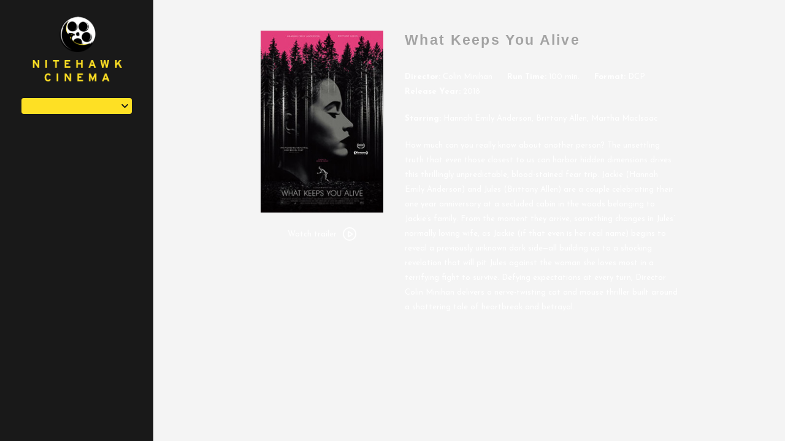

--- FILE ---
content_type: text/html; charset=UTF-8
request_url: https://nitehawkcinema.com/movies/what-keeps-you-alive/
body_size: 8716
content:
<!DOCTYPE html>
<html lang="en-US">

<head>
	<meta charset="UTF-8">
	<meta http-equiv="X-UA-Compatible" content="IE=edge">
	<meta name="viewport" content="width=device-width, initial-scale=1">
	<link rel="profile" href="http://gmpg.org/xfn/11">

			<link rel="icon" href="https://s3.amazonaws.com/nightjarprod/content/uploads/sites/2/2025/05/07231521/cropped-Nitehawk-logo-favicon-4.png" type="image/x-icon">
	
	<title>What Keeps You Alive &#8211; Nitehawk Cinema</title>
<meta name='robots' content='max-image-preview:large' />
<link rel='dns-prefetch' href='//fast.wistia.com' />
<link rel='dns-prefetch' href='//fonts.googleapis.com' />
<link rel='dns-prefetch' href='//nightjarprod.s3.amazonaws.com' />
		<style type="text/css">
			#wpadminbar #wp-admin-bar-my-networks > .ab-item:first-child:before {
				content: "\f325";
				top: 3px;
			}
		</style>
		<link rel='stylesheet' id='wp-block-library-css' href='https://nitehawkcinema.com/wp-includes/css/dist/block-library/style.min.css?ver=7a75865f' media='all' />
<style id='classic-theme-styles-inline-css'>
/*! This file is auto-generated */
.wp-block-button__link{color:#fff;background-color:#32373c;border-radius:9999px;box-shadow:none;text-decoration:none;padding:calc(.667em + 2px) calc(1.333em + 2px);font-size:1.125em}.wp-block-file__button{background:#32373c;color:#fff;text-decoration:none}
</style>
<style id='global-styles-inline-css'>
:root{--wp--preset--aspect-ratio--square: 1;--wp--preset--aspect-ratio--4-3: 4/3;--wp--preset--aspect-ratio--3-4: 3/4;--wp--preset--aspect-ratio--3-2: 3/2;--wp--preset--aspect-ratio--2-3: 2/3;--wp--preset--aspect-ratio--16-9: 16/9;--wp--preset--aspect-ratio--9-16: 9/16;--wp--preset--color--black: #000000;--wp--preset--color--cyan-bluish-gray: #abb8c3;--wp--preset--color--white: #ffffff;--wp--preset--color--pale-pink: #f78da7;--wp--preset--color--vivid-red: #cf2e2e;--wp--preset--color--luminous-vivid-orange: #ff6900;--wp--preset--color--luminous-vivid-amber: #fcb900;--wp--preset--color--light-green-cyan: #7bdcb5;--wp--preset--color--vivid-green-cyan: #00d084;--wp--preset--color--pale-cyan-blue: #8ed1fc;--wp--preset--color--vivid-cyan-blue: #0693e3;--wp--preset--color--vivid-purple: #9b51e0;--wp--preset--gradient--vivid-cyan-blue-to-vivid-purple: linear-gradient(135deg,rgba(6,147,227,1) 0%,rgb(155,81,224) 100%);--wp--preset--gradient--light-green-cyan-to-vivid-green-cyan: linear-gradient(135deg,rgb(122,220,180) 0%,rgb(0,208,130) 100%);--wp--preset--gradient--luminous-vivid-amber-to-luminous-vivid-orange: linear-gradient(135deg,rgba(252,185,0,1) 0%,rgba(255,105,0,1) 100%);--wp--preset--gradient--luminous-vivid-orange-to-vivid-red: linear-gradient(135deg,rgba(255,105,0,1) 0%,rgb(207,46,46) 100%);--wp--preset--gradient--very-light-gray-to-cyan-bluish-gray: linear-gradient(135deg,rgb(238,238,238) 0%,rgb(169,184,195) 100%);--wp--preset--gradient--cool-to-warm-spectrum: linear-gradient(135deg,rgb(74,234,220) 0%,rgb(151,120,209) 20%,rgb(207,42,186) 40%,rgb(238,44,130) 60%,rgb(251,105,98) 80%,rgb(254,248,76) 100%);--wp--preset--gradient--blush-light-purple: linear-gradient(135deg,rgb(255,206,236) 0%,rgb(152,150,240) 100%);--wp--preset--gradient--blush-bordeaux: linear-gradient(135deg,rgb(254,205,165) 0%,rgb(254,45,45) 50%,rgb(107,0,62) 100%);--wp--preset--gradient--luminous-dusk: linear-gradient(135deg,rgb(255,203,112) 0%,rgb(199,81,192) 50%,rgb(65,88,208) 100%);--wp--preset--gradient--pale-ocean: linear-gradient(135deg,rgb(255,245,203) 0%,rgb(182,227,212) 50%,rgb(51,167,181) 100%);--wp--preset--gradient--electric-grass: linear-gradient(135deg,rgb(202,248,128) 0%,rgb(113,206,126) 100%);--wp--preset--gradient--midnight: linear-gradient(135deg,rgb(2,3,129) 0%,rgb(40,116,252) 100%);--wp--preset--font-size--small: 13px;--wp--preset--font-size--medium: 20px;--wp--preset--font-size--large: 36px;--wp--preset--font-size--x-large: 42px;--wp--preset--spacing--20: 0.44rem;--wp--preset--spacing--30: 0.67rem;--wp--preset--spacing--40: 1rem;--wp--preset--spacing--50: 1.5rem;--wp--preset--spacing--60: 2.25rem;--wp--preset--spacing--70: 3.38rem;--wp--preset--spacing--80: 5.06rem;--wp--preset--shadow--natural: 6px 6px 9px rgba(0, 0, 0, 0.2);--wp--preset--shadow--deep: 12px 12px 50px rgba(0, 0, 0, 0.4);--wp--preset--shadow--sharp: 6px 6px 0px rgba(0, 0, 0, 0.2);--wp--preset--shadow--outlined: 6px 6px 0px -3px rgba(255, 255, 255, 1), 6px 6px rgba(0, 0, 0, 1);--wp--preset--shadow--crisp: 6px 6px 0px rgba(0, 0, 0, 1);}:where(.is-layout-flex){gap: 0.5em;}:where(.is-layout-grid){gap: 0.5em;}body .is-layout-flex{display: flex;}.is-layout-flex{flex-wrap: wrap;align-items: center;}.is-layout-flex > :is(*, div){margin: 0;}body .is-layout-grid{display: grid;}.is-layout-grid > :is(*, div){margin: 0;}:where(.wp-block-columns.is-layout-flex){gap: 2em;}:where(.wp-block-columns.is-layout-grid){gap: 2em;}:where(.wp-block-post-template.is-layout-flex){gap: 1.25em;}:where(.wp-block-post-template.is-layout-grid){gap: 1.25em;}.has-black-color{color: var(--wp--preset--color--black) !important;}.has-cyan-bluish-gray-color{color: var(--wp--preset--color--cyan-bluish-gray) !important;}.has-white-color{color: var(--wp--preset--color--white) !important;}.has-pale-pink-color{color: var(--wp--preset--color--pale-pink) !important;}.has-vivid-red-color{color: var(--wp--preset--color--vivid-red) !important;}.has-luminous-vivid-orange-color{color: var(--wp--preset--color--luminous-vivid-orange) !important;}.has-luminous-vivid-amber-color{color: var(--wp--preset--color--luminous-vivid-amber) !important;}.has-light-green-cyan-color{color: var(--wp--preset--color--light-green-cyan) !important;}.has-vivid-green-cyan-color{color: var(--wp--preset--color--vivid-green-cyan) !important;}.has-pale-cyan-blue-color{color: var(--wp--preset--color--pale-cyan-blue) !important;}.has-vivid-cyan-blue-color{color: var(--wp--preset--color--vivid-cyan-blue) !important;}.has-vivid-purple-color{color: var(--wp--preset--color--vivid-purple) !important;}.has-black-background-color{background-color: var(--wp--preset--color--black) !important;}.has-cyan-bluish-gray-background-color{background-color: var(--wp--preset--color--cyan-bluish-gray) !important;}.has-white-background-color{background-color: var(--wp--preset--color--white) !important;}.has-pale-pink-background-color{background-color: var(--wp--preset--color--pale-pink) !important;}.has-vivid-red-background-color{background-color: var(--wp--preset--color--vivid-red) !important;}.has-luminous-vivid-orange-background-color{background-color: var(--wp--preset--color--luminous-vivid-orange) !important;}.has-luminous-vivid-amber-background-color{background-color: var(--wp--preset--color--luminous-vivid-amber) !important;}.has-light-green-cyan-background-color{background-color: var(--wp--preset--color--light-green-cyan) !important;}.has-vivid-green-cyan-background-color{background-color: var(--wp--preset--color--vivid-green-cyan) !important;}.has-pale-cyan-blue-background-color{background-color: var(--wp--preset--color--pale-cyan-blue) !important;}.has-vivid-cyan-blue-background-color{background-color: var(--wp--preset--color--vivid-cyan-blue) !important;}.has-vivid-purple-background-color{background-color: var(--wp--preset--color--vivid-purple) !important;}.has-black-border-color{border-color: var(--wp--preset--color--black) !important;}.has-cyan-bluish-gray-border-color{border-color: var(--wp--preset--color--cyan-bluish-gray) !important;}.has-white-border-color{border-color: var(--wp--preset--color--white) !important;}.has-pale-pink-border-color{border-color: var(--wp--preset--color--pale-pink) !important;}.has-vivid-red-border-color{border-color: var(--wp--preset--color--vivid-red) !important;}.has-luminous-vivid-orange-border-color{border-color: var(--wp--preset--color--luminous-vivid-orange) !important;}.has-luminous-vivid-amber-border-color{border-color: var(--wp--preset--color--luminous-vivid-amber) !important;}.has-light-green-cyan-border-color{border-color: var(--wp--preset--color--light-green-cyan) !important;}.has-vivid-green-cyan-border-color{border-color: var(--wp--preset--color--vivid-green-cyan) !important;}.has-pale-cyan-blue-border-color{border-color: var(--wp--preset--color--pale-cyan-blue) !important;}.has-vivid-cyan-blue-border-color{border-color: var(--wp--preset--color--vivid-cyan-blue) !important;}.has-vivid-purple-border-color{border-color: var(--wp--preset--color--vivid-purple) !important;}.has-vivid-cyan-blue-to-vivid-purple-gradient-background{background: var(--wp--preset--gradient--vivid-cyan-blue-to-vivid-purple) !important;}.has-light-green-cyan-to-vivid-green-cyan-gradient-background{background: var(--wp--preset--gradient--light-green-cyan-to-vivid-green-cyan) !important;}.has-luminous-vivid-amber-to-luminous-vivid-orange-gradient-background{background: var(--wp--preset--gradient--luminous-vivid-amber-to-luminous-vivid-orange) !important;}.has-luminous-vivid-orange-to-vivid-red-gradient-background{background: var(--wp--preset--gradient--luminous-vivid-orange-to-vivid-red) !important;}.has-very-light-gray-to-cyan-bluish-gray-gradient-background{background: var(--wp--preset--gradient--very-light-gray-to-cyan-bluish-gray) !important;}.has-cool-to-warm-spectrum-gradient-background{background: var(--wp--preset--gradient--cool-to-warm-spectrum) !important;}.has-blush-light-purple-gradient-background{background: var(--wp--preset--gradient--blush-light-purple) !important;}.has-blush-bordeaux-gradient-background{background: var(--wp--preset--gradient--blush-bordeaux) !important;}.has-luminous-dusk-gradient-background{background: var(--wp--preset--gradient--luminous-dusk) !important;}.has-pale-ocean-gradient-background{background: var(--wp--preset--gradient--pale-ocean) !important;}.has-electric-grass-gradient-background{background: var(--wp--preset--gradient--electric-grass) !important;}.has-midnight-gradient-background{background: var(--wp--preset--gradient--midnight) !important;}.has-small-font-size{font-size: var(--wp--preset--font-size--small) !important;}.has-medium-font-size{font-size: var(--wp--preset--font-size--medium) !important;}.has-large-font-size{font-size: var(--wp--preset--font-size--large) !important;}.has-x-large-font-size{font-size: var(--wp--preset--font-size--x-large) !important;}
:where(.wp-block-post-template.is-layout-flex){gap: 1.25em;}:where(.wp-block-post-template.is-layout-grid){gap: 1.25em;}
:where(.wp-block-columns.is-layout-flex){gap: 2em;}:where(.wp-block-columns.is-layout-grid){gap: 2em;}
:root :where(.wp-block-pullquote){font-size: 1.5em;line-height: 1.6;}
</style>
<link rel='stylesheet' id='google-fonts-css' href='https://fonts.googleapis.com/css?family=Josefin+Sans%3A400%2C700%2Ci&#038;ver=7a75865f' media='all' />
<link rel='stylesheet' id='outdatedbrowser-css' href='https://nitehawkcinema.com/content/vendor/static/outdatedbrowser/outdatedbrowser.min.css?ver=7a75865f' media='screen' />
<link rel='stylesheet' id='site-theme-css' href='https://nightjarprod.s3.amazonaws.com/content/uploads/sites/2/css/site-theme-1746674125.css?ver=7a75865f' media='all' />
<script src="https://nitehawkcinema.com/content/themes/marquee/assets/js/vendor/focus-visible.js?ver=7a75865f" id="focus-visible-js"></script>
<script src="https://nitehawkcinema.com/wp-includes/js/jquery/jquery.min.js?ver=7a75865f" id="jquery-core-js"></script>
<script src="https://nitehawkcinema.com/wp-includes/js/jquery/jquery-migrate.min.js?ver=7a75865f" id="jquery-migrate-js"></script>
<script src="https://nitehawkcinema.com/content/themes/marquee/assets/js/vendor/slick.min.js?ver=7a75865f" id="slick-js"></script>
<script src="https://nitehawkcinema.com/content/themes/marquee/assets/js/vendor/simplebar/simplebar.js?ver=7a75865f" id="simplebar-js"></script>
<script src="https://js.stripe.com/v3/?ver=7a75865f" id="hosted-checkout-script-js"></script>
<script src="https://nitehawkcinema.com/content/ux/boxoffice/js/checkout.js?ver=7a75865f" id="checkout-js"></script>
<script crossorigin='anonymous' src="https://nitehawkcinema.com/content/vendor/static/sentry/browser.js?ver=7a75865f" id="sentry-browser-js"></script>
<script id="sentry-browser-js-after">
Sentry.init({
					dsn: "https://6aa85eaff93bdf59ef664bbad3805a81@o25714.ingest.sentry.io/4505708046516224",
					release: "7a75865f",
					environment: "production",
					attachStacktrace: true,
					replaysSessionSampleRate: 0.1,
					replaysOnErrorSampleRate: 1.0,
					integrations: [
					    new Sentry.Replay(),
					],
					ignoreErrors: [
						"ResizeObserver loop completed with undelivered notifications.",
						"TB_WIDTH is not defined",
						"Cannot redefine property: googletag",
						/^NS_ERROR_.*$/,
						/Blocked a frame with origin "https?:\/\/nitehawkcinema.com" from accessing a frame with origin "https?\:\/\/(www\.youtube|fast\.wistia|player\.vimeo)\.(com|net)"/,
						"null is not an object (evaluating 'elt.parentNode')",
						"Cannot read property 'log' of undefined",
						"document.getElementsByClassName.ToString",
						"wistia",
						"sourceforge.htmlunit",
						"MoatMAK",
						"vid_mate_check",
						"tubular",
						"trumeasure"
					],
					denyUrls: [
						/cdncache\-[a-z]\.akamaihd\.net/,
						/\.kaspersky-labs\.com/,
						/\.addthis\.com/,
						/\/assets\/external\/E-v1.js/,
						/fast\.wistia\.com/
					],
					includePaths: [/https?:\/\/(.*\.)?nitehawkcinema.com/]
				});
</script>
<link rel="https://api.w.org/" href="https://nitehawkcinema.com/wp-json/" /><link rel="alternate" title="JSON" type="application/json" href="https://nitehawkcinema.com/wp-json/wp/v2/movie/2287942" /><link rel="canonical" href="https://nitehawkcinema.com/movies/what-keeps-you-alive/" />
<link rel='shortlink' href='https://nitehawkcinema.com/?p=2287942' />
<link rel="alternate" title="oEmbed (JSON)" type="application/json+oembed" href="https://nitehawkcinema.com/wp-json/oembed/1.0/embed?url=https%3A%2F%2Fnitehawkcinema.com%2Fmovies%2Fwhat-keeps-you-alive%2F" />
<link rel="alternate" title="oEmbed (XML)" type="text/xml+oembed" href="https://nitehawkcinema.com/wp-json/oembed/1.0/embed?url=https%3A%2F%2Fnitehawkcinema.com%2Fmovies%2Fwhat-keeps-you-alive%2F&#038;format=xml" />
		<meta name="title" content="What Keeps You Alive &#8211; Nitehawk Cinema">
		<meta name="description" content="What Keeps You Alive &#8211; Nitehawk Cinema">
				<!-- Google tag (gtag.js) -->
		<script async src="https://www.googletagmanager.com/gtag/js?id=G-W7KYKWTCYX"></script>
		<script>
			window.dataLayer = window.dataLayer || [];

			function gtag() {dataLayer.push( arguments );}

			gtag( 'js', new Date() );
			gtag( 'config', 'G-W7KYKWTCYX' );

					</script>
				<meta name="twitter:card" content="summary_large_image">
		<meta name="twitter:title" content="What Keeps You Alive">
		<meta name="twitter:description" content="Majestic mountains, a still lake and venomous betrayals engulf a female married couple on their anniversary.">

		<meta property="og:site_name" content="Nitehawk Cinema">

		<meta property="og:title" content="What Keeps You Alive">
		<meta property="og:description" content="Majestic mountains, a still lake and venomous betrayals engulf a female married couple on their anniversary.">
					<meta property="og:url" content="https://nitehawkcinema.com/movies/what-keeps-you-alive/">
							<meta property="og:image" content="https://s3.amazonaws.com/nightjarprod/content/uploads/sites/4/2018/09/20121800/WhatKeepsYouAlive-poster.jpg">
				<link rel="image_src" href="https://s3.amazonaws.com/nightjarprod/content/uploads/sites/4/2018/09/20121800/WhatKeepsYouAlive-poster.jpg">
				<meta name="twitter:image" content="https://s3.amazonaws.com/nightjarprod/content/uploads/sites/4/2018/09/20121800/WhatKeepsYouAlive-poster.jpg">
						<meta property="og:image" content="https://s3.amazonaws.com/nightjarprod/content/uploads/sites/2/2018/12/17001221/Nitehawk-Sidebar-Logo.png">
			<link rel="image_src" href="https://s3.amazonaws.com/nightjarprod/content/uploads/sites/2/2018/12/17001221/Nitehawk-Sidebar-Logo.png">
							<script>
			var STRIPE_PUBLIC_KEY = 'pk_live_yB9qOTfV9lIWteo5GtnvpPuV00AeAJtv9T';
			var STRIPE_CONNECTED_ACCOUNT_ID = '';

			
			var BOOKING_FEE = parseFloat( '0' );

			const ticketLimitOnWebsite = parseInt('6');
		</script>
		<link rel="icon" href="https://s3.amazonaws.com/nightjarprod/content/uploads/sites/2/2025/05/07231521/cropped-Nitehawk-logo-favicon-4-32x32.png" sizes="32x32" />
<link rel="icon" href="https://s3.amazonaws.com/nightjarprod/content/uploads/sites/2/2025/05/07231521/cropped-Nitehawk-logo-favicon-4-192x192.png" sizes="192x192" />
<link rel="apple-touch-icon" href="https://s3.amazonaws.com/nightjarprod/content/uploads/sites/2/2025/05/07231521/cropped-Nitehawk-logo-favicon-4-180x180.png" />
<meta name="msapplication-TileImage" content="https://s3.amazonaws.com/nightjarprod/content/uploads/sites/2/2025/05/07231521/cropped-Nitehawk-logo-favicon-4-270x270.png" />
		<style id="wp-custom-css">
			/*
You can add your own CSS here.

Click the help icon above to learn more.
*/
/*
You can add your own CSS here.

Click the help icon above to learn more.
*/

.location-name {
font-weight: 600;
}

.location-splash-item a:hover {
color: #000;
}		</style>
		</head>
<body class="movie-template-default single single-movie postid-2287942 wp-custom-logo page-left-menu single-show">

<div class="body-wrapper ">

	<a class="skip-to-content screen-reader-text" id="skip-to-content" href="#main" tabindex="0">Skip to Content</a>

	<header id="sidebar" class="site-header wrap customizer-left-menu-hide" data-simplebar>

		<div class="sidebar-container">
			<div class="sidebar-top">
				<div class="site-branding" role="banner">
					<div class="site-title">
	<a href="https://nitehawkcinema.com/" rel="home">
					<div id="desktop-logo">
									<img alt="Nitehawk Cinema" src="https://s3.amazonaws.com/nightjarprod/content/uploads/sites/2/2018/12/17001221/Nitehawk-Sidebar-Logo.png">
							</div>
			<div id="mobile-logo">
				<img alt="Nitehawk Cinema" src="https://s3.amazonaws.com/nightjarprod/content/uploads/sites/2/2018/12/17005007/Nitehawk-Mobile-Logo1.png">
			</div>
			</a>
</div>				</div>

									<div class="location-dropdown">
						<div class="fauxselect">
    <div class="dummy-select-container">
        <div class="select-arrow">
            <svg width="23px" height="14px" viewBox="0 0 23 14" version="1.1" xmlns="http://www.w3.org/2000/svg" xmlns:xlink="http://www.w3.org/1999/xlink">
    <g id="Page-1" stroke="none" stroke-width="1" fill="none" fill-rule="evenodd">
        <g id="arrow-right-1" transform="translate(2.000000, 2.000000)" fill="#FFFFFF" fill-rule="nonzero">
            <path d="M11.1715729,5 L3.58578644,-2.58578644 C2.80473785,-3.36683502 2.80473785,-4.63316498 3.58578644,-5.41421356 C4.36683502,-6.19526215 5.63316498,-6.19526215 6.41421356,-5.41421356 L15.4142136,3.58578644 C16.1952621,4.36683502 16.1952621,5.63316498 15.4142136,6.41421356 L6.41421356,15.4142136 C5.63316498,16.1952621 4.36683502,16.1952621 3.58578644,15.4142136 C2.80473785,14.633165 2.80473785,13.366835 3.58578644,12.5857864 L11.1715729,5 Z" id="Rectangle-10" transform="translate(9.500000, 5.000000) scale(-1, -1) rotate(-90.000000) translate(-9.500000, -5.000000) "></path>
        </g>
    </g>
</svg>        </div>
        <div class="show-list selected-location" role="button" tabindex="0"></div>
        <ul class="list">
                                            <li data-value="Prospect Park">
                    <a href="http://nitehawkcinema.com/prospectpark/">Prospect Park</a>
                </li>
                                            <li data-value="Williamsburg">
                    <a href="http://nitehawkcinema.com/williamsburg/">Williamsburg</a>
                </li>
                    </ul>
    </div>
</div>
					</div>
				
				<div class="location-info mobile-hide customizer-left-menu-hide">
					<a href="https://maps.google.com/?q=" target="_blank">
											</a>
									</div>

				<nav id="primary-nav" class="mobile-hide">
									</nav><!-- #site-navigation -->
			</div>

			<section id="footer-container" class="mobile-hide">
				<nav id="social-nav" aria-label="Social media profiles">
    <ul>
                        	    								    </ul>
</nav>				<nav id="footer-nav">
									</nav>
							</section>
			<div class="select-location">Select <br />Location</div>
		</div>

	</header><!-- #masthead -->

	
	
		<div class="wrapper-top-menu fixed-menu" id="home-page">
			<section class="site-branding customizer-top-menu-show">
				<div class="site-title">
	<a href="https://nitehawkcinema.com/" rel="home">
					<div id="desktop-logo">
									<img alt="Nitehawk Cinema" src="https://s3.amazonaws.com/nightjarprod/content/uploads/sites/2/2018/12/17001221/Nitehawk-Sidebar-Logo.png">
							</div>
			<div id="mobile-logo">
				<img alt="Nitehawk Cinema" src="https://s3.amazonaws.com/nightjarprod/content/uploads/sites/2/2018/12/17005007/Nitehawk-Mobile-Logo1.png">
			</div>
			</a>
</div>			</section>

	
			<header class="site-header wrap customizer-top-menu-show" id="site-header" data-simplebar>
				<div class="sidebar-container">
					<div class="sidebar-top">

													<div class="location-dropdown customizer-left-menu-hide">
								<div class="fauxselect">
    <div class="dummy-select-container">
        <div class="select-arrow">
            <svg width="23px" height="14px" viewBox="0 0 23 14" version="1.1" xmlns="http://www.w3.org/2000/svg" xmlns:xlink="http://www.w3.org/1999/xlink">
    <g id="Page-1" stroke="none" stroke-width="1" fill="none" fill-rule="evenodd">
        <g id="arrow-right-1" transform="translate(2.000000, 2.000000)" fill="#FFFFFF" fill-rule="nonzero">
            <path d="M11.1715729,5 L3.58578644,-2.58578644 C2.80473785,-3.36683502 2.80473785,-4.63316498 3.58578644,-5.41421356 C4.36683502,-6.19526215 5.63316498,-6.19526215 6.41421356,-5.41421356 L15.4142136,3.58578644 C16.1952621,4.36683502 16.1952621,5.63316498 15.4142136,6.41421356 L6.41421356,15.4142136 C5.63316498,16.1952621 4.36683502,16.1952621 3.58578644,15.4142136 C2.80473785,14.633165 2.80473785,13.366835 3.58578644,12.5857864 L11.1715729,5 Z" id="Rectangle-10" transform="translate(9.500000, 5.000000) scale(-1, -1) rotate(-90.000000) translate(-9.500000, -5.000000) "></path>
        </g>
    </g>
</svg>        </div>
        <div class="show-list selected-location" role="button" tabindex="0"></div>
        <ul class="list">
                                            <li data-value="Prospect Park">
                    <a href="http://nitehawkcinema.com/prospectpark/">Prospect Park</a>
                </li>
                                            <li data-value="Williamsburg">
                    <a href="http://nitehawkcinema.com/williamsburg/">Williamsburg</a>
                </li>
                    </ul>
    </div>
</div>
							</div>
						
						<div class="location-info mobile-hide customizer-left-menu-hide">
							<a href="https://maps.google.com/?q=" target="_blank">
															</a>
													</div>

						<nav id="primary-nav" class="mobile-hide">
													</nav><!-- #site-navigation -->

						<div class="mobile-hide">
							<nav id="social-nav" aria-label="Social media profiles">
    <ul>
                        	    								    </ul>
</nav>						</div>
					</div>

					<section id="footer-container" class="mobile-hide customizer-left-menu-hide">
						<nav id="footer-nav">
													</nav>
											</section>

					<div class="select-location">Select <br />Location</div>
				</div>

			</header>
		</div>

		<div id="mobile-nav">
			<nav id="mobile-primary-nav">
							</nav>

			<nav id="footer-nav">
							</nav>

			
			<nav id="social-nav" aria-label="Social media profiles">
    <ul>
                        	    								    </ul>
</nav>		</div>

		<div class="nav-button-toggle" role="button" aria-expanded="false" aria-controls="mobile-nav"><span></span></div>

		<div id="page" class="hfeed site">

			<main id="main" class="site-main wrap " role="main">

<div id="primary" class="content-area">
	<section id="show-single" class="main-content">
					<div class="show-details">
				<div class="show-poster">
	<div class="show-poster-inner">
		<div class="show-poster-image">
			<img width="250" height="371" src="https://s3.amazonaws.com/nightjarprod/content/uploads/sites/4/2018/09/20121800/WhatKeepsYouAlive-poster.jpg" class="attachment-full size-full wp-post-image" alt="Poster for What Keeps You Alive" decoding="async" fetchpriority="high" />		</div>
		<div class="show-ctas center-align">
			

		<span class="screen-reader-text" id="watch-trailer-2287942">Watch trailer for What Keeps You Alive</span>

	<a data-trailer="&lt;iframe width=&#039;800&#039; height=&#039;480&#039; class=&#039;youtube-oembed&#039; src=&#039;https://www.youtube.com/embed/FfADKNDJcP8&#039; frameborder=&#039;0&#039; allowfullscreen=&#039;&#039;&gt;&lt;/iframe&gt;" class="icon-cta show-trailer-modal" role="button" tabindex="0" aria-describedby="watch-trailer-2287942">
		Watch trailer
		<div class="icon"><svg width="24px" height="24px" viewBox="0 0 24 24" version="1.1" xmlns="http://www.w3.org/2000/svg" xmlns:xlink="http://www.w3.org/1999/xlink">
    <g id="1024-width-+-mobile" stroke="none" stroke-width="1" fill="none" fill-rule="evenodd">
        <g id="Films-&amp;-Prgramming-(Home-Page)" transform="translate(-778.000000, -896.000000)" fill="#FFFFFF" fill-rule="nonzero">
            <g id="Group-10" transform="translate(688.000000, 882.000000)">
                <g id="Group-9">
                    <g id="arrows-48px-glyph-1_circle-right-09" transform="translate(91.000000, 15.000000)">
                        <path d="M11,-1 C17.617909,-1 23,4.38225254 23,11 C23,17.6177475 17.617909,23 11,23 C4.382091,23 -1,17.6177475 -1,11 C-1,4.38225254 4.382091,-1 11,-1 Z M11,1 C5.48667394,1 1,5.4868086 1,11 C1,16.5131914 5.48667394,21 11,21 C16.5133261,21 21,16.5131914 21,11 C21,5.4868086 16.5133261,1 11,1 Z M9.8,8.34827227 L9.8,14.2809277 L14.2950475,11.3146046 L9.8,8.34827227 Z M16.0466776,12.5549166 L10.1176186,16.4675576 C9.87223888,16.6290011 9.58542867,16.7142857 9.29387755,16.7142857 C9.05082731,16.7142857 8.81051334,16.655379 8.5925028,16.5401872 C8.10557421,16.2821356 7.8,15.7769041 7.8,15.2254142 L7.8,7.4034703 C7.8,6.85198044 8.10557421,6.34674894 8.59137559,6.08929562 C9.07570434,5.8318296 9.66452216,5.85970144 10.1182751,6.16208496 L16.0448057,10.0730569 C16.4622277,10.3485175 16.7142857,10.8141481 16.7142857,11.3144423 C16.7142857,11.8140802 16.462873,12.2792775 16.0466776,12.5549166 Z" id="Shape"></path>
                    </g>
                </g>
            </g>
        </g>
    </g>
</svg></div>
	</a>

		</div>
	</div>
</div>
				<div class="showtimes-description">
					<h2 class="show-title single-show">What Keeps You Alive</h2>
					
<div class="single-show-showtimes">
		
<div class="single-show-showtimes">

	<div class="showtimes-container clearfix no-showtimes no-coming-soon" style="display: flex;">

		
	</div>

</div>


		
	<p class="midnight-screening-note" ></p>
</div>
					<div class="show-description">
												<p class="show-specs">
	<span><span class="show-spec-label">Director:</span> Colin Minihan</span>			<span><span class="show-spec-label">Run Time:</span> 100 min.</span>
		<span><span class="show-spec-label">Format:</span> DCP</span>		<span>
		<span class="show-spec-label">Release Year:</span>
		2018</span>
		</p>
<div class="show-content">

	<p><strong>Starring:</strong> Hannah Emily Anderson, Brittany Allen, Martha MacIsaac</p>
<p>How much can you really know about another person? The unsettling truth that even those closest to us can harbor hidden dimensions drives this thrillingly unpredictable, blood-stained fear trip. Jackie (Hannah Emily Anderson) and Jules (Brittany Allen) are a couple celebrating their one year anniversary at a secluded cabin in the woods belonging to Jackie’s family. From the moment they arrive, something changes in Jules’ normally loving wife, as Jackie (if that even is her real name) begins to reveal a previously unknown dark side—all building up to a shocking revelation that will pit Jules against the woman she loves most in a terrifying fight to survive. Defying expectations at every turn, Director Colin Minihan delivers a nerve-twisting cat and mouse thriller built around a shattering tale of heartbreak and betrayal.</p>
</div>
																	</div>
				</div>
			</div><!-- .show-details -->

				<div class="additional-content video-content clearfix mobile-watch-trailer">
		<div class="additional-content-header">
			<h2>Trailer</h2>
		</div>
		<div class="content-holder">
			<iframe width='800' height='480' class='youtube-oembed' src='https://www.youtube.com/embed/FfADKNDJcP8' frameborder='0' allowfullscreen=''></iframe>		</div>
	</div>

		
	</section><!-- #show-single -->
</div><!-- #primary -->



</main><!-- #main -->


</div><!-- #page -->


<div class="modal dark-bg trailer-modal">
	<div class="modal-backdrop"></div>
	<div class="modal-content">
		<div class="iframe-holder">
			<div class="loader">
				<div class="loader__figure"></div>
			</div>
			<div class="iframe-holder-inner"></div>
		</div>
		<div class="close-modal" role="button" tabindex="0"></div>
	</div>
</div>

<div class="modal datepicker-modal">
	<div class="modal-backdrop"></div>
	<div class="modal-content">
		<div class="modal-content-inner">
			<div id="datepicker-modal-container"></div>
		</div>
		<div class="close-modal" role="button" tabindex="0"></div>
	</div>
</div>

<div class="modal newsletter-signup-modal">
	<div class="modal-backdrop"></div>
	<div class="modal-content">
		<div class="modal-inner">
			<h2 class="modal-header">NEWSLETTER SIGNUP</h2>
			<div class="modal-body">
				<div class="img-holder">
					<img alt="newsletter image" src="">
				</div>
				<div class="iframe-holder">
					<h4></h4>
					<form action="" method="POST" target="_blank">
						<input type="hidden" name="u" value="">
						<input type="hidden" name="id" value="">

						<div class="row two-col">
							<input id="first-name" type="text" name="MERGE1" placeholder="FIRST NAME" data-fb-placeholder="">
							<label for="first-name" class="screen-reader-text">FIRST NAME</label>
							<label for="last-name" class="screen-reader-text">LAST NAME</label>
							<input id="last-name" type="text" name="MERGE2" placeholder="LAST NAME" data-fb-placeholder="">
						</div>
						<div class="row">
							<label for="newlsetter-email" class="screen-reader-text">EMAIL</label>
							<input id="newlsetter-email" type="email" name="MERGE0" placeholder="EMAIL" data-fb-placeholder="">
						</div>
						<div class="row submit-btn">
							<input type="submit" value="">
						</div>
					</form>
				</div>
			</div>

		</div>
		<div class="close-modal" role="button" tabindex="0"></div>
	</div>
</div>

<div id="outdated"></div>

<!-- end .body-wrapper -->
</div>
<link rel='stylesheet' id='style-pikaday-css' href='https://nitehawkcinema.com/content/vendor/static/pikaday/css/pikaday.css?ver=7a75865f' media='all' />
<script src="https://nitehawkcinema.com/wp-includes/js/dist/vendor/moment.min.js?ver=7a75865f" id="moment-js"></script>
<script id="moment-js-after">
moment.updateLocale( 'en_US', {"months":["January","February","March","April","May","June","July","August","September","October","November","December"],"monthsShort":["Jan","Feb","Mar","Apr","May","Jun","Jul","Aug","Sep","Oct","Nov","Dec"],"weekdays":["Sunday","Monday","Tuesday","Wednesday","Thursday","Friday","Saturday"],"weekdaysShort":["Sun","Mon","Tue","Wed","Thu","Fri","Sat"],"week":{"dow":1},"longDateFormat":{"LT":"g:i a","LTS":null,"L":null,"LL":"F j, Y","LLL":"F j, Y g:i a","LLLL":null}} );
</script>
<script src="https://nitehawkcinema.com/content/vendor/static/moment-timezone/moment-timezone-with-data.min.js?ver=7a75865f" id="moment-timezone-js"></script>
<script src="https://nitehawkcinema.com/content/vendor/static/pikaday/pikaday.min.js?ver=7a75865f" id="pikaday-js"></script>
<script src="https://nitehawkcinema.com/content/themes/marquee/assets/js/vendor-min.js?ver=7a75865f" id="vendor-js"></script>
<script src="https://nitehawkcinema.com/content/themes/marquee/assets/js/vendor/jquery.tubular.1.0.js?ver=7a75865f" id="tubular-js"></script>
<script src="https://fast.wistia.com/assets/external/E-v1.js?ver=7a75865f" id="wistia-js"></script>
<script src="https://nitehawkcinema.com/content/themes/marquee/assets/js/vendor/filmbot-hall/filmbot-hall.min.js?ver=7a75865f" id="filmbot-hall-js"></script>
<script src="https://nitehawkcinema.com/content/vendor/static/outdatedbrowser/outdatedbrowser.min.js?ver=7a75865f" id="outdatedbrowser-js"></script>
<script id="outdatedbrowser-js-after">
			function addLoadEvent(func) {
				var oldonload = window.onload;
				if (typeof window.onload != 'function') {
					window.onload = func;
				} else {
					window.onload = function() {
						if (oldonload) {
							try {
								oldonload();
							} catch (e) {};
						}
						func();
					}
				}
			}
			//call plugin function after DOM ready
			addLoadEvent(function(){
				outdatedBrowser({
					bgColor: '#f25648',
					color: '#ffffff',
					lowerThan: 'flex',
					languagePath: 'https://nitehawkcinema.com/content/outdatedbrowser/lang/en.html'
				})
			});
		
</script>
<script id="theme-js-js-extra">
var themeSettings = {"homeUrl":"https:\/\/nitehawkcinema.com","pageUrl":"https:\/\/nitehawkcinema.com\/movies\/what-keeps-you-alive","showtimesDate":"2026-01-17","timezone":"America\/New_York","ajaxUrl":"https:\/\/nitehawkcinema.com\/wp-admin\/admin-ajax.php","locale":"en-US","theme_mods":{"0":false,"nav_menu_locations":{"main-menu":6333,"footer-menu":6334},"custom_css_post_id":1308329,"custom_logo":2523894,"sidebar_background_color":"#191919","sidebar_text_color":"#fee024","content_text_color":"#ffffff","body_font":"Josefin Sans","h1_font_color":"","accent_color":"#ffe95b","h2_font_color":"","h3_font_color":"","h4_font_color":"","mobile_logo":"https:\/\/s3.amazonaws.com\/nightjarprod\/content\/uploads\/sites\/2\/2018\/12\/17005007\/Nitehawk-Mobile-Logo1.png"}};
</script>
<script src="https://nitehawkcinema.com/content/themes/marquee/assets/js/theme.js?ver=7a75865f" id="theme-js-js"></script>
</body>
</html>


--- FILE ---
content_type: application/javascript; charset=utf-8
request_url: https://nitehawkcinema.com/content/themes/marquee/assets/js/vendor/jquery.tubular.1.0.js?ver=7a75865f
body_size: 2424
content:
/* jQuery tubular plugin
|* by Sean McCambridge
|* http://www.seanmccambridge.com/tubular
|* version: 1.0
|* updated: October 1, 2012
|* since 2010
|* licensed under the MIT License
|* Enjoy.
|* 
|* Thanks,
|* Sean */

;(function ($, window) {

    // test for feature support and return if failure

    // defaults
    var defaults = {

        ratio: 16/9, // usually either 4/3 or 16/9 -- tweak as needed
        videoId: 'ZCAnLxRvNNc', // toy robot in space is a good default, no?
        mute: true,
        repeat: true,
        width: $('#video-hero').width(),
        wrapperZIndex: 1,
        playButtonClass: 'tubular-play',
        pauseButtonClass: 'tubular-pause',
        muteButtonClass: 'tubular-mute',
        volumeUpClass: 'tubular-volume-up',
        volumeDownClass: 'tubular-volume-down',
        increaseVolumeBy: 10,
        start: 0
    };

    // methods

    var tubular = function(node, options) { // should be called on the wrapper div
        var options = $.extend({}, defaults, options),
            $body = $('#video-hero') // cache body node
            $node = $(node); // cache wrapper node
            $height = Math.ceil(options.width / options.ratio) + 180;
            $width = Math.ceil($height * options.ratio);

        // build container
        var tubularContainer = '<div id="tubular-container" style="overflow: hidden; z-index: 1; width: 100%; height: 100%"><div id="tubular-player" style="position: absolute"></div></div><div id="tubular-shield" style="width: 100%; height: 100%; z-index: 2; position: absolute; left: 0; top: 0; background: #000;"></div>';

        // set up css prereq's, inject tubular container and set up wrapper defaults
        $('html,body').css({'width': '100%', 'height': '100%'});
        $body.prepend(tubularContainer);
        $node.css({position: 'relative', overflow: 'hidden', 'z-index': options.wrapperZIndex});

        // set up iframe player, use global scope so YT api can talk
        window.player;
        window.onYouTubeIframeAPIReady = function() {
            player = new YT.Player('tubular-player', {
                $width: $width,
                height: $height,
                videoId: options.videoId,
                playerVars: {
                    controls: 0,
                    showinfo: 0,
                    modestbranding: 1,
                    wmode: 'transparent',
                    html5: 1,
                    rel:0,
                    disablekb: 1
                },
                events: {
                    'onReady': onPlayerReady,
                    'onStateChange': onPlayerStateChange
                }
            });
        }

        window.onPlayerReady = function(e) {
            resize();
            if (options.mute) e.target.mute();
            e.target.seekTo(options.start);
            e.target.playVideo();

            if ( 'object' === typeof e.target.g && e.target.g !== null ) {
                $(e.target.g).attr( 'tabIndex', '-1' );
            }

            if(player.getPlayerState() == 1 ) {
                $('#tubular-shield').css({"opacity" : "0"});
            }

            $( window ).trigger( 'filmbot-tubular-onPlayerReady' );
        }

        window.onPlayerStateChange = function(state) {
             if(state.data === 1){
                $('#tubular-container,.control-handle').css({"opacity" : "1"});
                $('#tubular-shield').css({"opacity" : "0"});
                if (options.repeat && player.getCurrentTime() == (player.getDuration() - 1)) {
                    player.seekTo(options.start);
                }
              }
            if (state.data === 0 && options.repeat) { // video ended and repeat option is set true
                player.seekTo(options.start); // restart
            }
            if(state.data === 0 && !options.repeat){
                $('#tubular-shield').css({"opacity" : "1"});

            }
        }

        // resize handler updates width, height and offset of player after resize/init
        var resize = function() {
            var width = $('#video-hero').width(),
                pWidth, // player width, to be defined
                height = $('#video-hero .hero-content').height() + 180,
                pHeight, // player height, tbd
                $tubularPlayer = $('#tubular-player'),
                areaRatio = width/height;

					if ( areaRatio > options.ratio ) {
						pHeight = Math.ceil( width / options.ratio ); // get new player width
						pWidth = width;
					} else {
						pHeight = height;
						pWidth = Math.ceil( height * options.ratio )
					}

            $tubularPlayer.width(pWidth).height(pHeight).css({left: 0, top: -90}); // player width is greater, offset left; reset top

        }

        // events
        $(window).on('resize.tubular', function() {
            resize();
        })

        $('body').on('click','.' + options.playButtonClass, function(e) { // play button
            e.preventDefault();
            player.playVideo();
        }).on('click', '.' + options.pauseButtonClass, function(e) { // pause button
            e.preventDefault();
            player.pauseVideo();
        }).on('click', '.' + options.muteButtonClass, function(e) { // mute button
            e.preventDefault();
            (player.isMuted()) ? player.unMute() : player.mute();
        }).on('click', '.' + options.volumeDownClass, function(e) { // volume down button
            e.preventDefault();
            var currentVolume = player.getVolume();
            if (currentVolume < options.increaseVolumeBy) currentVolume = options.increaseVolumeBy;
            player.setVolume(currentVolume - options.increaseVolumeBy);
        }).on('click', '.' + options.volumeUpClass, function(e) { // volume up button
            e.preventDefault();
            if (player.isMuted()) player.unMute(); // if mute is on, unmute
            var currentVolume = player.getVolume();
            if (currentVolume > 100 - options.increaseVolumeBy) currentVolume = 100 - options.increaseVolumeBy;
            player.setVolume(currentVolume + options.increaseVolumeBy);
        })
    }

    // load yt iframe js api

    var tag = document.createElement('script');
    tag.src = "//www.youtube.com/iframe_api";
    var firstScriptTag = document.getElementsByTagName('script')[0];
    firstScriptTag.parentNode.insertBefore(tag, firstScriptTag);

    // create plugin

    $.fn.tubular = function (options) {
        return this.each(function () {
            if (!$.data(this, 'tubular_instantiated')) { // let's only run one
                $.data(this, 'tubular_instantiated',
                tubular(this, options));
            }
        });
    }

})(jQuery, window);
